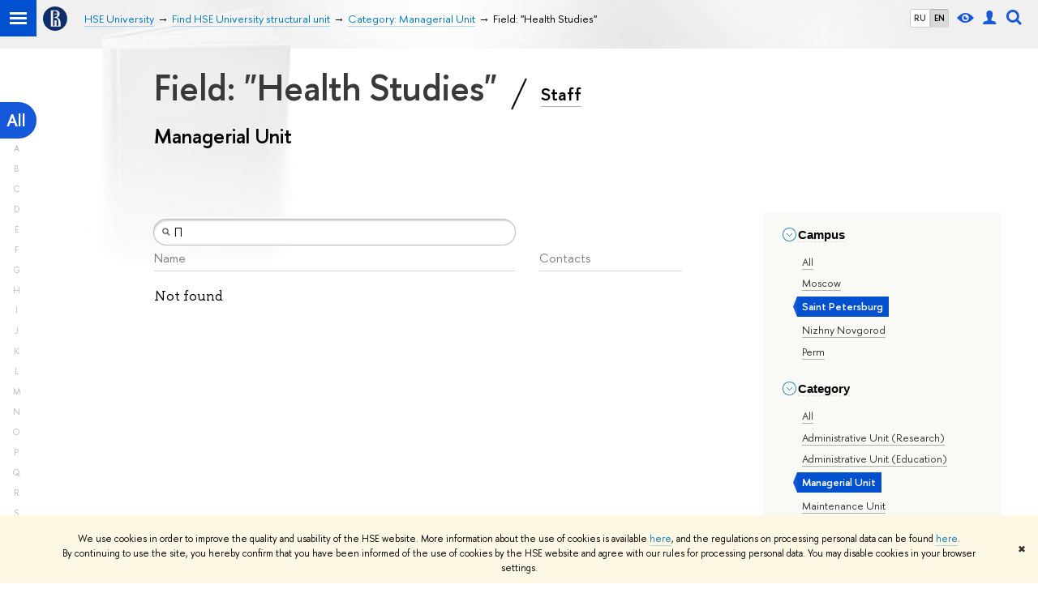

--- FILE ---
content_type: application/javascript; charset=utf-8
request_url: https://www.hse.ru/f/src/global/js/vertical-fixer.js
body_size: 1654
content:
//
// Copyright 2012 Art. Lebedev Studio. All Rights Reserved.
// Created on 2012.03.26
//
// This source code follows Google JavaScript Style Guide
// http://google-styleguide.googlecode.com/svn/trunk/javascriptguide.xml
//

/**
 * @fileoverview  Class responsible for visual fixing html block on page scroll.
 *
 * @author Alexander Samilyak (aleksam241@gmail.com)
 */


// @require als.js.
var als = als || {};
/*
 Replace this with:
 goog.provide('als.VerticalFixer');
 goog.require('als');

 if your project framework is Closure Library.
 */


/**
 * @param {!jQuery} root
 * @param {!jQuery} topLimiter  Must be root's closest positioned ancestor.
 * @param {!jQuery} bottomLimiter
 * @param {!jQuery=} opt_widthLikeThat
 * @param {number=} opt_topMargin  Vertical pixel margin between root's top and
 * browser's viewport top to preserve when fixing block.
 * @constructor
 */
als.VerticalFixer = function(
    root, topLimiter, bottomLimiter, opt_widthLikeThat, opt_topMargin) {

    /**
     * @type {!jQuery}
     * @private
     */
    this.root_ = root;

    /**
     * @type {!jQuery}
     * @private
     */
    this.topLimiter_ = topLimiter;

    /**
     * @type {!jQuery}
     * @private
     */
    this.bottomLimiter_ = bottomLimiter;

    /**
     * @type {jQuery}
     * @private
     */
    this.widthLikeThat_ = opt_widthLikeThat || null;

    /**
     * @type {number}
     * @private
     */
    this.topMargin_ = (
            opt_topMargin === undefined ?
        als.VerticalFixer.DEFAULT_TOP_MARGIN :
        opt_topMargin);

    /**
     * @type {!jQuery}
     * @private
     */
    this.window_ = jQuery(window);

    /**
     * @type {boolean}
     * @private
     */
    this.enabled_ = true;

    /**
     * @type {?als.VerticalFixer.PositionStatus}
     * @private
     */
    this.currentStatus_ = null;


    this.refresh();
    this.attachEvents_();
};


/**
 * @const
 * @type {number}
 */
als.VerticalFixer.DEFAULT_TOP_MARGIN = 15;

/**
 * @const
 * @type {string}
 */
als.VerticalFixer.STOPPED_CLASS = 'stopped';


/**
 * @typedef {{
 *   status: als.VerticalFixer.PositionStatus,
 *   top: number
 * }}
 */
als.VerticalFixer.Position = {};

/**
 * @enum {number}
 */
als.VerticalFixer.PositionStatus = {
    NOT_STOPPED: 0,
    STOPPED_ON_TOP: 1,
    STOPPED_ON_BOTTOM: 2
};



als.VerticalFixer.prototype.refresh = function() {
    this.refreshLeft_();
    this.refreshWidth_();
    this.refreshPosition_(true);
};


als.VerticalFixer.prototype.enable = function() {
    this.enabled_ = true;
    this.refresh();
};


als.VerticalFixer.prototype.disable = function() {
    this.enabled_ = false;
    this.root_
        .css({ 'left': '', 'top': '', 'width': '' })
        .removeClass(als.VerticalFixer.STOPPED_CLASS);
};


/**
 * @private
 */
als.VerticalFixer.prototype.attachEvents_ = function() {
    var that = this;

    this.window_
        .resize(function() {
            if (that.enabled_) {
                that.refresh();
            }
        })
        .scroll(function() {
            if (that.enabled_) {
                that.refreshPosition_();
            }
        });
};


/**
 * @param {boolean=} opt_force
 * @private
 */
als.VerticalFixer.prototype.refreshPosition_ = function(opt_force) {
    /** @type {!als.VerticalFixer.Position} */
    var position = this.getPosition_();

    if (position.status === this.currentStatus_ && !opt_force) {
        return;
    }


    this.currentStatus_ = position.status;

    /** @type {boolean} */
    var stopped = (
        position.status !==
        als.VerticalFixer.PositionStatus.NOT_STOPPED);

    this.refreshLeft_();
    this.root_.toggleClass(als.VerticalFixer.STOPPED_CLASS, stopped);
    var posOffsettop = 0;
    if (this.topLimiter_ && this.topLimiter_.offset()) {
        posOffsettop = this.topLimiter_.offset().top
    }
    this.root_.css(
        'top',
        stopped ?
            position.top - posOffsettop :
            this.topMargin_);
};


/**
 * @private
 */
var topLimiterLeft = 0;
als.VerticalFixer.prototype.refreshLeft_ = function() {
    if (this.currentStatus_ ===
        als.VerticalFixer.PositionStatus.NOT_STOPPED) {
        if (this.topLimiter_ && this.topLimiter_.offset()) {
            topLimiterLeft = this.topLimiter_.offset().left;
        }
        this.root_.css('left', topLimiterLeft);
    } else {
        this.root_.css('left', '');
    }
};


/**
 * @private
 */
als.VerticalFixer.prototype.refreshWidth_ = function() {
    if (this.widthLikeThat_) {
        this.root_.width(
            als.getBlockWidth(this.widthLikeThat_));
    }
};


/**
 * @return {!als.VerticalFixer.Position}
 * @private
 */
als.VerticalFixer.prototype.getPosition_ = function() {
    /** @type {{ top: number, bottom: number }} */
    var bounds = this.getBounds_();

    /** @type {number} */
    var freeTop =
        (/** @type {number} */ this.window_.scrollTop()) + this.topMargin_;

    /** @type {number} */
    var height = this.root_.innerHeight();

    /** @type {number} */
    var boundsHeight = bounds.bottom - bounds.top;

    if (freeTop < bounds.top || height > boundsHeight) {
        return {
            status: als.VerticalFixer.PositionStatus.STOPPED_ON_TOP,
            top: bounds.top
        };
    } else {
        if (freeTop + height > bounds.bottom) {
            return {
                status: als.VerticalFixer.PositionStatus.STOPPED_ON_BOTTOM,
                top: bounds.bottom - height
            };
        } else {
            return {
                status: als.VerticalFixer.PositionStatus.NOT_STOPPED,
                top: 0
            };
        }
    }
};


/**
 * @return {{ top: number, bottom: number }}
 * @private
 */
als.VerticalFixer.prototype.getBounds_ = function() {
    return {
        top: this.topLimiter_ && this.topLimiter_.offset() ? this.topLimiter_.offset().top : 0,
        bottom: this.bottomLimiter_ && this.bottomLimiter_.offset() ? (this.bottomLimiter_.offset().top + this.bottomLimiter_.innerHeight()) : 0
    };
};


$(window).on('scroll', function(){
    $('.fixed:not(".stopped")').css('left', ( topLimiterLeft - $(this).scrollLeft() ) + 'px');
    //$('.layout').css('background-position','0 ' + $(window).scrollTop() + 'px');
});


--- FILE ---
content_type: application/javascript; charset=utf-8
request_url: https://www.hse.ru/f/gtm/ip
body_size: 24
content:
window.realIP='18.221.97.145';window.dataLayer=window.dataLayer||[];window.dataLayer.push({event:'ipEvent',ipAddress:window.realIP});